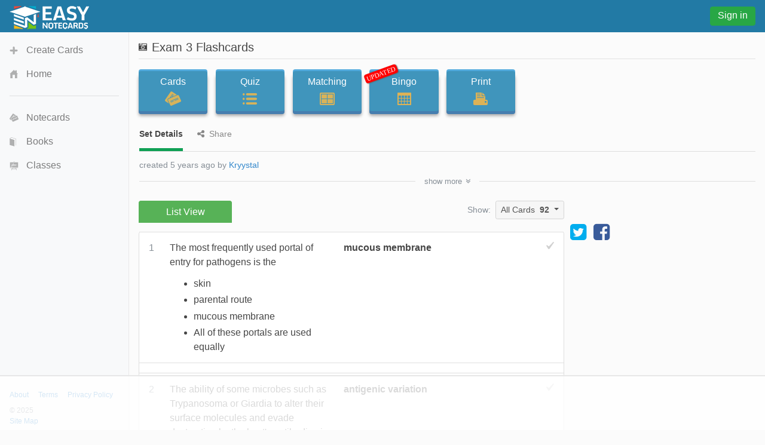

--- FILE ---
content_type: text/html;charset=UTF-8
request_url: https://www.easynotecards.com/notecard_set/121582
body_size: 14009
content:



<!DOCTYPE html>
<html lang="en">
  <head>
      <link rel="stylesheet" href="/css/font-awesome-4.7.0/css/font-awesome.min.css">
    <link rel="stylesheet" href="https://maxcdn.bootstrapcdn.com/bootstrap/4.0.0-beta/css/bootstrap.min.css" integrity="sha384-/Y6pD6FV/Vv2HJnA6t+vslU6fwYXjCFtcEpHbNJ0lyAFsXTsjBbfaDjzALeQsN6M" crossorigin="anonymous">
    <link rel="stylesheet" href="/css/bs/main_bs.css">
	<link rel="canonical" href="https://www.easynotecards.com/notecard_set/121582" />
    
        
        
		
		
        
    <link rel="stylesheet" href="/css/bs/mq_bs.css">
<script async src="https://www.googletagmanager.com/gtag/js?id=G-BP9JBEM0ZE"></script>
<script>
  window.dataLayer = window.dataLayer || [];
  function gtag(){dataLayer.push(arguments);}
  gtag('js', new Date());

  gtag('config', 'G-BP9JBEM0ZE');
  gtag('config', 'UA-25278970-2', { 'anonymize_ip': true });
</script>
   
    <meta charset="utf-8">
    <meta name="viewport" content="width=device-width, initial-scale=1, shrink-to-fit=no">
    <meta name="mobile-web-app-capable" content="yes">
    <meta name="apple-mobile-web-app-capable" content="yes">
    <meta name="apple-mobile-web-app-title" content="Easy Notecards">
    <meta name="apple-mobile-web-app-status-bar-style" content="black">
    <title>Exam 3 Flashcards - Easy Notecards</title>
    
      
        <meta name="description" content="Study Exam 3 flashcards. Play games, take quizzes, print and more with Easy Notecards." />
      
      
        
<link rel="apple-touch-icon" sizes="180x180" href="/apple-touch-icon.png">
<link rel="icon" type="image/png" sizes="32x32" href="/favicon-32x32.png">
<link rel="icon" type="image/png" sizes="16x16" href="/favicon-16x16.png">
<link rel="manifest" href="/site.webmanifest">
<link rel="mask-icon" href="/safari-pinned-tab.svg" color="#5bbad5">
<meta name="msapplication-TileColor" content="#da532c">
<meta name="theme-color" content="#ffffff">

<script>
(function(w, d) {
w.adthrive = w.adthrive || {};
w.adthrive.cmd = w.adthrive.cmd || [];
w.adthrive.plugin = 'adthrive-ads-manual';
w.adthrive.host = 'ads.adthrive.com';
var s = d.createElement('script');
s.async = true;
s.referrerpolicy='no-referrer-when-downgrade';
s.src = 'https://' + w.adthrive.host + '/sites/633ef3d4483d7010267882bc/ads.min.js?referrer=' + w.encodeURIComponent(w.location.href) + '&cb=' + (Math.floor(Math.random() * 100) + 1);
var n = d.getElementsByTagName('script')[0];
n.parentNode.insertBefore(s, n);
})(window, document);
</script>

  </head>
  <body data-pn="view-set" data-pid="1768783978082">
    <div id="absorber" class="d-lg-none"></div> 
    <span id="scrolltop" class="c-pointer opac-100-hover"></span>
    <nav id="main-top" class="navbar fixed-top d-flex">
            
            <div class="top-col">
                <a id="top-ham" class="d-inline-block mr-3 d-lg-none opac-80-hover f-left c-pointer"></a>
                <a class="d-inline-block f-left" href="https://www.easynotecards.com"><img src="https://www.easynotecards.com/images/easynotecards-logo-s.png" width="133" height="39" border="0"></a>

            </div>
            <div class="top-col d-lg-none">
                
                    
                    
                        
                            
                            
                                <a class="btn btn-success top-si-btn f-right" href="/sign_in">Sign in</a>
                            
                        
                     
                    
                
                
            </div>
            <div class="top-col d-none d-lg-block">
                
                    
                    
                        <a class="btn btn-success top-si-btn f-left" href="/sign_in">Sign in</a>
                    
                
            </div>
    </nav>
   
    <nav id="main-side" class="bg-light container">
        <div id="side-nav-content">
            <div class="mh-100">
                <ul class="nav flex-column">
                    <li class="nav-item">
                        <a id="side-create" class="nav-link" href="/create_set">Create Cards</a>
                    </li>
                    <li class="nav-item">
                        <a id="side-home" class='nav-link' href="https://www.easynotecards.com">Home</a>
                    </li>
                </ul>
                <hr class="mr-3 ml-3" />
                <ul class="nav flex-column">
                    <li class="nav-item">
                        <a id="side-cards" class='nav-link' href="/notecards">Notecards</a>
                    </li>
                    <li class="nav-item">
                        <a id="side-books" class='nav-link' href="/books">Books</a>
                    </li>
                    <li class="nav-item">
                        <a id="side-classes" class='nav-link' href="/classes">Classes</a>
                    </li>
                    
                </ul>
                     
            </div> 

        </div>
                    
                    
        <div id="side-footer" class="row align-items-end no-gutters">
            <div class="col msf ml-3"><a href="/about">About</a><a href="/terms_of_use" class="ml-3">Terms</a><a href="/privacy_policy" class="ml-3">Privacy Policy</a><div class="mt-2 text-muted">&copy; 2025</div> <a href="https://www.easynotecards.com/sitemap-html.html">Site Map</a></div>
        </div>                
    </nav>
    <div id="main-content">

<input id="process-vote" type="hidden" value="viewAccess=0" />
<input type="hidden" id="set-id" value="121582" />


<i class="fa fa-camera-retro mr-2 mt-1 sf float-left" title="15 images"></i>

  
  
    

<h1 id="set-title" class="bw">Exam 3 Flashcards</h1>
<hr class="mt-2 mb-3b" />
<div class="mb-4b">
    <div id="activity-contain" class="text-center text-md-left">
        <a id="ab1" class="btn btn-primary activity-btn" href="../card_view/121582">Cards<div id="cards-img" class="activity-img"></div></a>
        <a id="ab2" class="btn btn-primary activity-btn" href="../quiz/121582">Quiz<div id="quiz-img" class="activity-img"></div></a><br class="d-ks-none" />
        <a id="ab3" class="btn btn-primary activity-btn" href="../matching/121582">Matching<div id="match-img" class="activity-img"></div></a><br id="activity-br" class="d-none d-ks-block" />
        <a id="ab4" class="btn btn-primary activity-btn" href="../play_bingo/121582"><div id="updated" class="p-absolute rounded">UPDATED</div>Bingo<div id="bingo-img" class="activity-img"></div></a><br class="d-ks-none" />
        <a class="d-ks-none d-inline-block mt-3b" href="../print_cards/121582">Print</a>
        <a id="ab5" class="btn btn-primary activity-btn d-none d-ks-inline-block" href="../print_cards/121582">Print<div id="print-img" class="activity-img"></div></a>
    </div>

    <div class="vlgb-bottom sf ml-1px mb-2b">
        <span class="underline-tab active-utab">Set Details</span>
        <span class="underline-tab ml-3b"><i class="fa fa-share-alt mr-2"></i>Share</span>  
    </div>
    <div id="set-details" class="sf ml-1px vlgb-bottom pb-3 p-relative">
        
        
            
            
        
        <div id="set-creator" class="show-ellipsis text-muted">
            created 5 years ago by <a href="../member/Kryystal">Kryystal</a>
            <br class="d-ks-none" />
        </div>    
        
        
        
        <div id="show-more-div" class="hide ">
            
                  <div class="show-ellipsis text-muted mt-1">
                    updated 5 years ago by <a href="../member/Kryystal">Kryystal</a>
                  </div>
            
            
            
            
        </div>
        <div id="show-more" class="p-absolute text-center sf text-muted c-pointer line-height-100 rounded hide">show <span>more</span><span class="hide">less</span><i class="fa fa-angle-double-down ml-1b"></i></div>
    </div>
    
        <div id="set-share" class="sf ml-1px vlgb-bottom pb-2b hide">
            
                
                    <div id="share-top" class="mb-3">
                        <div id="page-to-share" class="float-sm-right mb-2 d-flex align-items-center text-muted mt-neg1">Page to share:
                            <select class="custom-select sort-select">
                                <option value="notecard_set" selected>Set (this page)</option>
                                <option value="card_view">Cards</option>
                                <option value="quiz">Quiz</option>
                                <option value="matching">Matching</option>
                                <option value="play_bingo">Bingo</option>
                                <option value="print_cards">Print</option>
                            </select>
                        </div>
                        <div id="social-share" class="mb-2b"><a title="share this set on facebook" href="https://www.facebook.com/dialog/share?app_id=244809848974541&redirect_uri=https://www.easynotecards.com/notecard_set/121582&href=https://www.easynotecards.com/notecard_set/121582" class="d-block-inline" target="_blank"><i class='fa fa-facebook-square fa-2x'></i></a><a title="tweet this set on twitter" href="https://twitter.com/intent/tweet?text=Exam+3+Flashcards&url=https://www.easynotecards.com/notecard_set/121582" class="twitter-share ml-2b mr-2b d-inline-block" target="_blank"><i class='fa fa-twitter-square fa-2x'></i></a></div>
                        <div id="set-link-contain" class="input-group ml-neg1px">
                            <input id="set-link" class="form-control form-control-sm" type="text" spellcheck="false" value="https://www.easynotecards.com/notecard_set/121582" />
                            <span class="input-group-btn">
                                <button id="copy-link" class="btn btn-primary" type="button"><span class="sf">COPY</span></button>
                            </span>
                        </div>
                            
                    </div>                
                
                
            
            
                
                    <span id="embed-set" class="c-pointer"><span>Embed this set</span><span class="hide">cancel</span></span><br />
                    <div id="embed-box" class="d-inline-block mt-2 mb-1 p-3 very-light-gray-border rounded w-100 hide p-relative">
                        <div id="copy-embed" class="bg-secondary text-white p-1 rounded p-absolute opac-100-hover opac-65 c-pointer"><span>COPY</span></div>
                        <textarea id="embed-ta" spellcheck="false" class="form-control" rows="3"></textarea>
                        <small class="text-muted">code changes based on your size selection</small>
                        <div class="mt-3">
                            Size:
                            <select id="embed-size" class="custom-select ml-2">
                                <option value="450x345">Small (450 x 345)</option>
                                <option value="600x460" selected>Medium (600 x 460)</option>
                                <option value="750x575">Large (750 x 575)</option>
                                <option value="custom">Custom size</option>                        
                            </select>
                            <div id="custom-embed" class="mt-3 hide">
                                <input class="form-control custom-size" type="number" placeholder="width" /><span class="ml-3 mr-3">X</span><input class="form-control custom-size" type="number" placeholder="height" />
                                <br class="d-sm-none" /><label class="custom-control custom-checkbox mt-2 mt-sm-0 ml-sm-3"><input type="checkbox" id="aspect-ratio" class="custom-control custom-control-input" checked /><span class="custom-control-indicator"></span><span class="custom-control-description">Maintain aspect ratio</span></label>
                            </div>
                        </div>
                    </div>
                
                
                    
        </div>    
      
</div>


<div class="d-flex align-items-md-center flex-column flex-md-row ad-160-margin">
    
        
            <ul id="set-tabs" class="nav nav-tabs en-tabs green-tabs nav-justified responsive-div three-tabbed line-height-125 border-bottom-0">
                <li class="nav-item text-center"><span class="nav-link first-en-tab active border-bottom-0" href="#">List View</span></li>
            </ul>
        
        
    
    <span class="d-none d-md-inline-block ml-auto mr-2 text-muted sf mb-1">Show:</span>
    <div id="ct-group" class="btn-group align-self-md-start">
      <button id="set-card-type" type="button" class="btn btn-light-gray dropdown-toggle btn-sm w-100" data-toggle="dropdown" aria-haspopup="true" aria-expanded="false">
          <span>All Cards</span><strong class="ml-2">92</strong>
      </button>
      <div id="ct-menu" class="dropdown-menu dropdown-menu-right">
        <button class="dropdown-item fwvb" type="button"><span class="">All</span><span class="count ml-3">92</span></button>
        <button id="unmarked-dditem" class="dropdown-item" type="button"><span class="text-success">Un-marked</span><span class="count ml-3"></span></button>
        <button id="marked-dditem" class="dropdown-item" type="button"><span class="text-danger">Marked</span><span class="count ml-3"></span></button>
        <div class="dropdown-divider"></div>
        <button class="dropdown-item sf text-gray" type="button">mark all</button>
        <button class="dropdown-item sf text-gray" type="button">un-mark all</button>
      </div>
    </div>    
</div>

<div id="side310-ctn" class="d-none d-xl-block">
        <div id="side310">            
                <a target="_blank" href="https://x.com/EasyNotecards" target="_blank"><i class="fa fa-twitter-square fa-2x"></i></a>
                <a target="_blank" href="https://www.facebook.com/EasyNotecards/" class="ml-2" target="_blank"><i class="fa fa-facebook-square fa-2x"></i></a>
        </div>     
</div>

<div id='lv-tab' class='entry-content tab-content responsive-div-with-border very-light-gray-border bg-white border-top-0 rounded mt-1px ad-160-margin'><p class='questionblock'><div class='vs-card'><div class='term'><div class='set-num '>1</div><div class='term-text tmce-no-space nopad-lists'><p>The most frequently used portal of entry for pathogens is the</p>
 <ul> <li>skin</li> <li>parental route</li> <li>mucous membrane</li>
    <li>All of these portals are used equally</li> </ul></div></div><div class='def tmce-no-space nopad-lists'><span class='unmarked-card'></span><p>
  <strong>mucous membrane</strong></p></div></div></p><p class='questionblock'><div class='vs-card'><div class='term'><div class='set-num '>2</div><div class='term-text tmce-no-space nopad-lists'><p>The ability of some microbes such as Trypanosoma or Giardia to alter
  their surface molecules and evade destruction by the host's antibodies
  is called</p>
 <ul> <li>cytopathic effect</li> <li>antigenic variation</li>
  <li>virulence</li> <li>cytocidal effect</li> <li>lysogenic
  conversion</li> </ul></div></div><div class='def tmce-no-space nopad-lists'><span class='unmarked-card'></span><p>
  <strong>antigenic variation</strong></p></div></div></p><p class='questionblock'><div class='vs-card'><div class='term'><div class='set-num '>3</div><div class='term-text tmce-no-space nopad-lists'><p>Siderophores are bacterial proteins that complete with the host's</p>
 <ul> <li>receptors</li> <li>red blood cells</li> <li>white blood
  cells</li> <li>iron-transport proteins</li> <li>antibodies</li> </ul></div></div><div class='def tmce-no-space nopad-lists'><span class='unmarked-card'></span><p>
  <strong>iron-transport proteins</strong></p></div></div></p><p class='questionblock'><div class='vs-card'><div class='term'><div class='set-num '>4</div><div class='term-text tmce-no-space nopad-lists'><p>Bacterium - ID50</p>
 <p>E.coli O157:H7 - 20</p>
 <p>Legionella pneumophilia - 1</p>
 <p>Shigella - 10</p>
 <p>Treponema pallidum - 57</p>
 <p>Which organism in Table 15.2 most easily causes an infection?</p>
 <ul> <li>Shigella</li> <li>E.coli O157:H7</li> <li>Treponema
  pallidum</li> <li>Legionella pneumophilia</li> <li>The answer cannot
    be determined based on the information provided</li> </ul></div></div><div class='def tmce-no-space nopad-lists'><span class='unmarked-card'></span><p>
  <strong>Legionella pneumophila</strong></p></div></div></p><p class='questionblock'><div class='vs-card'><div class='term'><div class='set-num '>5</div><div class='term-text tmce-no-space nopad-lists'><p>All of the following are used by bacteria to attach to host cells EXCEPT</p>
 <ul> <li>A-B toxins</li> <li>fimbriae</li> <li>M protein</li>
  <li>ligands</li> <li>capsules</li> </ul></div></div><div class='def tmce-no-space nopad-lists'><span class='unmarked-card'></span><p>
  <strong>A-B toxins</strong></p></div></div></p><p class='questionblock'><div class='vs-card'><div class='term'><div class='set-num '>6</div><div class='term-text tmce-no-space nopad-lists'><p>Bacteria such as E.coli and Salmonella produce invasins that bind
  host cells, thus causing the cells to</p>
 <ul> <li>release TNF</li> <li>destroy the bacteria</li> <li>engulf the
  bacteria</li> <li>produce iron-binding proteins</li> <li>release
  cytokines</li> </ul></div></div><div class='def tmce-no-space nopad-lists'><span class='unmarked-card'></span><p>
  <strong>engulf the bacteria</strong></p></div></div></p><p class='questionblock'><div class='vs-card'><div class='term'><div class='set-num '>7</div><div class='term-text tmce-no-space nopad-lists'><p>The best descriptions of direct damage by a pathogen is</p>
 <ul> <li>poisonous substances secreted by viruses kill cells</li>
    <li>host cells destroyed when pathogens metabolize and multiply</li>
    <li>protein synthesis is interrupted by toxins</li> <li>capsule
    components of pathogen kill cells</li> <li>superantigens cause
    cytokine release which then cause symptoms of disease</li> </ul></div></div><div class='def tmce-no-space nopad-lists'><span class='unmarked-card'></span><p>
  <strong>host cells destroyed when pathogens metabolize and multiply</strong></p></div></div></p><p class='questionblock'><div class='vs-card'><div class='term'><div class='set-num '>8</div><div class='term-text tmce-no-space nopad-lists'><p>Many pathogens use the same portal for entry and exit from the body</p>
 <ul> <li>True</li> <li>False</li> </ul></div></div><div class='def tmce-no-space nopad-lists'><span class='unmarked-card'></span><p>
  <strong>True</strong></p></div></div></p><p class='questionblock'><div class='vs-card'><div class='term'><div class='set-num '>9</div><div class='term-text tmce-no-space nopad-lists'><p>For each of the following statements, select whether the statement
  BEST applies to <strong>exotoxins</strong> or <strong>endotoxins</strong>.</p>
 <ol> <li>Lipid portions of the outer membrane in gram-negative bacteria
  -</li> <li>Superantigens are a type of -</li> <li>Low LD50 -</li>
    <li>Can trigger low blood pressure and fever -</li> </ol></div></div><div class='def tmce-no-space nopad-lists'><span class='unmarked-card'></span><ol class='no-p-ol'> <li>
    <strong>Endotoxin</strong></li> <li>
    <strong>Exotoxin</strong></li> <li>
    <strong>Exotoxin</strong></li> <li>
    <strong>Endotoxin</strong></li> </ol></div></div></p><p class='questionblock'><div class='vs-card'><div class='term'><div class='set-num '>10</div><div class='term-text tmce-no-space nopad-lists'><p>All of the following are examples of entry via the parenteral route EXCEPT</p>
 <ul> <li>surgery</li> <li>bite</li> <li>injection</li> <li>skin
  cute</li> <li>ingestion</li> </ul></div></div><div class='def tmce-no-space nopad-lists'><span class='unmarked-card'></span><p>
  <strong>ingestion</strong></p></div></div></p><p class='questionblock'><div class='vs-card'><div class='term'><div class='set-num '>11</div><div class='term-text tmce-no-space nopad-lists'><p>Superantigens produce intense immune responses by stimulating
  lymphocytes to produce</p>
 <ul> <li>exotoxins</li> <li>cytokines</li> <li>interferons</li>
  <li>leukocidins</li> <li>endotoxins</li> </ul></div></div><div class='def tmce-no-space nopad-lists'><span class='unmarked-card'></span><p>
  <strong>cytokines</strong></p></div></div></p><p class='questionblock'><div class='vs-card'><div class='term'><div class='set-num '>12</div><div class='term-text tmce-no-space nopad-lists'><p>Lysogenic bacteriophages contribute to bacterial virulence because bacteriophages</p>
 <ul> <li>kill the bacteria, causing the release of endotoxins</li>
    <li>produce toxins</li> <li>carry plasmids</li> <li>give new gene
    sequences to the host bacteria</li> <li>kill human cells</li> </ul></div></div><div class='def tmce-no-space nopad-lists'><span class='unmarked-card'></span><p>
  <strong>give new gene sequences to the host bacteria</strong></p></div></div></p><p class='questionblock'><div class='vs-card'><div class='term'><div class='set-num '>13</div><div class='term-text tmce-no-space nopad-lists'><p>Polio is transmitted by ingestion of water contaminated with feces
  containing the polio virus. What portal of entry does the polio virus use?</p>
 <ul> <li>skin, parenteral and mucous membranes</li> <li>parenteral
  only</li> <li>skin and parenteral</li> <li>mucous membranes only</li>
    <li>skin only</li> </ul></div></div><div class='def tmce-no-space nopad-lists'><span class='unmarked-card'></span><p>
  <strong>mucous membranes only</strong></p></div></div></p><p class='questionblock'><div class='vs-card'><div class='term'><div class='set-num '>14</div><div class='term-text tmce-no-space nopad-lists'><p>Most pathogens that gain access through the skin</p>
 <ul> <li>enter through hair follicles and sweat ducts</li> <li>must
    adhere first while their invasive factors allow them to
  penetrate</li> <li>must be injected</li> <li>just infect the skin
  itself</li> <li>can penetrate intact skin</li> </ul></div></div><div class='def tmce-no-space nopad-lists'><span class='unmarked-card'></span><p>
  <strong>enter through hair follicles and sweat ducts</strong></p></div></div></p><p class='questionblock'><div class='vs-card'><div class='term'><div class='set-num '>15</div><div class='term-text tmce-no-space nopad-lists'><p>Antibiotics can lead to septic shock if used to treat</p>
 <ul> <li>viral infections</li> <li>Gram-positive bacterial
  infections</li> <li>protozoan infections</li> <li>gram-negative
    bacterial infections</li> <li>helminth infestations</li> </ul></div></div><div class='def tmce-no-space nopad-lists'><span class='unmarked-card'></span><p>
  <strong>gram-negative bacterial infections</strong></p></div></div></p><p class='questionblock'><div class='vs-card'><div class='term'><div class='set-num '>16</div><div class='term-text tmce-no-space nopad-lists'><p>Which of the following is NOT a cytopathic effect of viruses?</p>
 <ul> <li>toxin production</li> <li>inclusion bodies forming in the
    cytoplasm or nucleus</li> <li>cell death</li> <li>host cells fusing
    to form multinucleated syncytia</li> <li>increased cell growth</li> </ul></div></div><div class='def tmce-no-space nopad-lists'><span class='unmarked-card'></span><p>
  <strong>toxin production</strong></p></div></div></p><p class='questionblock'><div class='vs-card'><div class='term'><div class='set-num '>17</div><div class='term-text tmce-no-space nopad-lists'><img class='ei' src='../uploads/810/27/1433466f_179152e9011__8000_00000148.png' alt='card image' /><p>The table shows the ID50 for Staphylococcus aureus in wounds with and
  without the administration of ampicillin before surgery. Based on the
  data, the administration of ampicillin before surgery</p>
 <ul> <li>decrease the risk of staphylococcal infection</li> <li>has no
    effect on risk of infection</li> <li>increases the risk of
    staphylococcal infection</li> <li>replaces tetracycline</li> <li>The
    answer cannot be determined based on the information provided</li> </ul></div></div><div class='def tmce-no-space nopad-lists'><span class='unmarked-card'></span><p>
  <strong>decreases the risk of staohylococcal infection</strong></p></div></div></p><p class='questionblock'><div class='vs-card'><div class='term'><div class='set-num '>18</div><div class='term-text tmce-no-space nopad-lists'><p>Patients developed inflammation a few hours following eye surgery.
  Instruments and solutions were sterile, and the Limulus assay was
  positive. The patients' inflammation was due to</p>
 <ul> <li>bacterial infection</li> <li>exotoxin</li> <li>endotoxin</li>
    <li>viral infection</li> <li>The answer cannot be determined based
    on the information provided</li> </ul></div></div><div class='def tmce-no-space nopad-lists'><span class='unmarked-card'></span><p>
  <strong>endotoxin</strong></p></div></div></p><p class='questionblock'><div class='vs-card'><div class='term'><div class='set-num '>19</div><div class='term-text tmce-no-space nopad-lists'><p>Match each of the following virulence factor with its effect</p>
 <ul> <li>Capsules -</li> <li>M protein -</li> <li>Coagulase -</li>
    <li>Ligands -</li> </ul></div></div><div class='def tmce-no-space nopad-lists'><span class='unmarked-card'></span><ul class='no-p-ul'> <li>
    <strong>Evade phagocytosis</strong></li> <li>
    <strong>Evade phagocytosis</strong></li> <li>
    <strong>Forms fibrinogen clots</strong></li> <li>
    <strong>Adhere to host cells</strong></li> </ul></div></div></p><p class='questionblock'><div class='vs-card'><div class='term'><div class='set-num '>20</div><div class='term-text tmce-no-space nopad-lists'><p>A commensal bacterium</p>
 <ul> <li>does not receive any benefit from its host</li> <li>isn't
    capable of causing disease in its host</li> <li>is beneficial to its
  host</li> <li>may become an opportunistic pathogen</li> <li>always
    cause disease in its host</li> </ul></div></div><div class='def tmce-no-space nopad-lists'><span class='unmarked-card'></span><p>
  <strong>may become an opportunistic pathogen</strong></p></div></div></p><p class='questionblock'><div class='vs-card'><div class='term'><div class='set-num '>21</div><div class='term-text tmce-no-space nopad-lists'><p>The rise in herd immunity amongst a population can be directly
  attributed to</p>
 <ul> <li>None of the answers is correct</li> <li>vaccinations</li>
    <li>antibiotic-resistant microorganisms</li> <li>improved
  handwashing</li> <li>increased use of antibiotics</li> </ul></div></div><div class='def tmce-no-space nopad-lists'><span class='unmarked-card'></span><p>
  <strong>vaccinations</strong></p></div></div></p><p class='questionblock'><div class='vs-card'><div class='term'><div class='set-num '>22</div><div class='term-text tmce-no-space nopad-lists'><p>Which one of the following does NOT contribute to the incidence of
  healthcare-associated infections?</p>
 <ul> <li>antibiotic resistance</li> <li>lapse in aseptic
  techniques</li> <li>gram-negative cell walls</li> <li>lack of
    disinfecting surfaces</li> <li>lack of handwriting</li> </ul></div></div><div class='def tmce-no-space nopad-lists'><span class='unmarked-card'></span><p>
  <strong>gram-negative cell walls</strong></p></div></div></p><p class='questionblock'><div class='vs-card'><div class='term'><div class='set-num '>23</div><div class='term-text tmce-no-space nopad-lists'><p>Which of the following is NOT a communicable disease?</p>
 <ul> <li>AIDS</li> <li>typhoid fever</li> <li>tuberculosis</li>
  <li>tetanus</li> <li>malaria</li> </ul></div></div><div class='def tmce-no-space nopad-lists'><span class='unmarked-card'></span><p>
  <strong>tetanus</strong></p></div></div></p><p class='questionblock'><div class='vs-card'><div class='term'><div class='set-num '>24</div><div class='term-text tmce-no-space nopad-lists'><p>Which of the following is a fomite?</p>
 <ul> <li>droplets from a sneeze</li> <li>pus</li> <li>insects</li>
  <li>water</li> <li>a hypodermic needle</li> </ul></div></div><div class='def tmce-no-space nopad-lists'><span class='unmarked-card'></span><p>
  <strong>a hypodermic needle</strong></p></div></div></p><p class='questionblock'><div class='vs-card'><div class='term'><div class='set-num '>25</div><div class='term-text tmce-no-space nopad-lists'><p>Which of the following statements about biological transmission is FALSE?</p>
 <ul> <li>The pathogen may be injected by the bite of the vector</li>
    <li>The pathogen reproduces in the vector</li> <li>The pathogen may
    require the vector as a host</li> <li>The pathogen may enter the
    host in the vector's feces</li> <li>Houseflies are an important
    vector for biological transmission</li> </ul></div></div><div class='def tmce-no-space nopad-lists'><span class='unmarked-card'></span><p>
  <strong>Houseflies are an important vector for biological transmission</strong></p></div></div></p><p class='questionblock'><div class='vs-card'><div class='term'><div class='set-num '>26</div><div class='term-text tmce-no-space nopad-lists'><p>Symptoms of disease differ from signs of disease in that symptoms</p>
 <ul> <li>are changes felt by the patient</li> <li>are specific for a
    particular disease</li> <li>are changes observed by the
  physician</li> <li>always occur as part of a syndrome</li> </ul></div></div><div class='def tmce-no-space nopad-lists'><span class='unmarked-card'></span><p>
  <strong>are changes felt by the patient</strong></p></div></div></p><p class='questionblock'><div class='vs-card'><div class='term'><div class='set-num '>27</div><div class='term-text tmce-no-space nopad-lists'><img class='ei' src='../uploads/811/28/1433466f_179152e9011__8000_00000156.png' alt='card image' /><p>Shows the incidence of influenza during a typical year in the
  northern hemisphere. Which letter on the graph indicates the endemic level?</p>
 <ul> <li>a</li> <li>b</li> <li>c</li> <li>d</li> </ul></div></div><div class='def tmce-no-space nopad-lists'><span class='unmarked-card'></span><p>
  <strong>d</strong></p></div></div></p><p class='questionblock'><div class='vs-card'><div class='term'><div class='set-num '>28</div><div class='term-text tmce-no-space nopad-lists'><img class='ei' src='../uploads/811/28/1433466f_179152e9011__8000_00000156.png' alt='card image' /><p>Which level indicates the gradual end of the epidemic outbreak?</p>
 <ul> <li>c</li> <li>d</li> <li>b</li> <li>a</li> </ul></div></div><div class='def tmce-no-space nopad-lists'><span class='unmarked-card'></span><p>
  <strong>c</strong></p></div></div></p><p class='questionblock'><div class='vs-card'><div class='term'><div class='set-num '>29</div><div class='term-text tmce-no-space nopad-lists'><p>A healthcare-associated infection (traditionally known as a
  nosocomial infection) is</p>
 <ul> <li>always caused by pathogenic bacteria</li> <li>always caused by
    medical personnel</li> <li>only a result of surgery</li> <li>always
    present, but is inapparent at the time of hospitalization</li>
    <li>acquired during the course of hospitalization</li> </ul></div></div><div class='def tmce-no-space nopad-lists'><span class='unmarked-card'></span><p>
  <strong>acquired during the course of hospitalization</strong></p></div></div></p><p class='questionblock'><div class='vs-card'><div class='term'><div class='set-num '>30</div><div class='term-text tmce-no-space nopad-lists'><img class='ei' src='../uploads/812/29/1433466f_179152e9011__8000_00000158.png' alt='card image' /><p>When is the prevalence the highest?</p>
 <ul> <li>February</li> <li>January</li> <li>July</li> <li>March</li> </ul></div></div><div class='def tmce-no-space nopad-lists'><span class='unmarked-card'></span><p>
  <strong>February</strong></p></div></div></p><p class='questionblock'><div class='vs-card'><div class='term'><div class='set-num '>31</div><div class='term-text tmce-no-space nopad-lists'><p>A disease in which the causative agent remains inactive for a time
  before producing symptoms is referred to as</p>
 <ul> <li>subacute</li> <li>latent</li> <li>subclinical</li>
  <li>acute</li> <li>zoonotic</li> </ul></div></div><div class='def tmce-no-space nopad-lists'><span class='unmarked-card'></span><p>
  <strong>latent</strong></p></div></div></p><p class='questionblock'><div class='vs-card'><div class='term'><div class='set-num '>32</div><div class='term-text tmce-no-space nopad-lists'><p>In which of the following diseases can gender be considered a viable
  predisposing factor?</p>
 <ul> <li>salmonellosis</li> <li>anthrax</li> <li>urinary tract
  infections</li> <li>pneumonia</li> <li>tetanus</li> </ul></div></div><div class='def tmce-no-space nopad-lists'><span class='unmarked-card'></span><p>
  <strong>urinary tract infections</strong></p></div></div></p><p class='questionblock'><div class='vs-card'><div class='term'><div class='set-num '>33</div><div class='term-text tmce-no-space nopad-lists'><p>The major significance of Robert Koch's work is that</p>
 <ul> <li>microorganisms cause disease</li> <li>diseases can be
    transmitted from one animal to another</li> <li>microorganisms can
    be cultured</li> <li>microorganisms are present in a diseased
  animal</li> <li>microorganisms are the result of disease</li> </ul></div></div><div class='def tmce-no-space nopad-lists'><span class='unmarked-card'></span><p>
  <strong>microorganisms cause disease</strong></p></div></div></p><p class='questionblock'><div class='vs-card'><div class='term'><div class='set-num '>34</div><div class='term-text tmce-no-space nopad-lists'><p>The yeast Candida albicans does NOT normally cause disease because of</p>
 <ul> <li>parasitic bacteria</li> <li>commensal bacteria</li> <li>other
  fungi</li> <li>symbiotic bacteria</li> <li>mutualistic bacteria</li> </ul></div></div><div class='def tmce-no-space nopad-lists'><span class='unmarked-card'></span><p>
  <strong>mutualistic bacteria</strong></p></div></div></p><p class='questionblock'><div class='vs-card'><div class='term'><div class='set-num '>35</div><div class='term-text tmce-no-space nopad-lists'><p>If a prodromal period exists for a certain disease , it should occur
  prior to</p>
 <ul> <li>decline</li> <li>incubation</li> <li>convalescence</li>
  <li>illness</li> </ul></div></div><div class='def tmce-no-space nopad-lists'><span class='unmarked-card'></span><p>
  <strong>illness</strong></p></div></div></p><p class='questionblock'><div class='vs-card'><div class='term'><div class='set-num '>36</div><div class='term-text tmce-no-space nopad-lists'><img class='ei' src='../uploads/813/30/1433466f_179152e9011__8000_00000160.png' alt='card image' /><p>The graph shows the incidence of polio in the United States. The
  period 1945 and 1955 indicates a(n)</p>
 <ul> <li>epidemic level</li> <li>communicable disease</li> <li>sporadic
  infection</li> <li>pandemic</li> <li>endemic level</li> </ul></div></div><div class='def tmce-no-space nopad-lists'><span class='unmarked-card'></span><p>
  <strong>epidemic level</strong></p></div></div></p><p class='questionblock'><div class='vs-card'><div class='term'><div class='set-num '>37</div><div class='term-text tmce-no-space nopad-lists'><img class='ei' src='../uploads/813/30/1433466f_179152e9011__8000_00000160.png' alt='card image' /><p>Interpreting this graph, can we conclude that polio has been
  eradicated globally? Why or why not?</p>
 <ul> <li>No, because the graph only depicts incidence of polio in the
    United States</li> <li>No, because polio is part of the normal
    microbiota, and could become resurgent if vaccination efforts
  lapse</li> <li>Yes, because a zero incidence rate for over 40 years
    clearly indicates there are no longer any susceptibles left in the
    global population</li> <li>Yes, as the number of reported cases goes
    to zero around 1965</li> </ul></div></div><div class='def tmce-no-space nopad-lists'><span class='unmarked-card'></span><p>
  <strong>No, because the graph only depicts incidence of polio in the
    United States</strong></p></div></div></p><p class='questionblock'><div class='vs-card'><div class='term'><div class='set-num '>38</div><div class='term-text tmce-no-space nopad-lists'><p>Which of the following diseases is NOT spread by droplet infection?</p>
 <ul> <li>HIV</li> <li>measels</li> <li>diphtheria</li>
  <li>tuberculosis</li> <li>the common cold</li> </ul></div></div><div class='def tmce-no-space nopad-lists'><span class='unmarked-card'></span><p>
  <strong>HIV</strong></p></div></div></p><p class='questionblock'><div class='vs-card'><div class='term'><div class='set-num '>39</div><div class='term-text tmce-no-space nopad-lists'><p>Biological transmission differs from mechanical transmission in that
  biological transmission</p>
 <ul> <li>involves reproduction of a pathogen in an arthropod vector
    prior to transmission</li> <li>works only with noncommunicable
  disease</li> <li>requires direct contact</li> <li>involves
  fomites</li> <li>occurs when a pathogen is carried on the feet of an
  insect</li> </ul></div></div><div class='def tmce-no-space nopad-lists'><span class='unmarked-card'></span><p>
  <strong>involves reproduction of a pathogen in an arthropod vector
    prior to transmission</strong></p></div></div></p><p class='questionblock'><div class='vs-card'><div class='term'><div class='set-num '>40</div><div class='term-text tmce-no-space nopad-lists'><p>Focal infections initially start out as</p>
 <ul> <li>septicemia</li> <li>sepsis</li> <li>local infections</li>
  <li>bacteremia</li> <li>systemic infections</li> </ul></div></div><div class='def tmce-no-space nopad-lists'><span class='unmarked-card'></span><p>
  <strong>local infections</strong></p></div></div></p><p class='questionblock'><div class='vs-card'><div class='term'><div class='set-num '>41</div><div class='term-text tmce-no-space nopad-lists'><p>Which of the following statements about the human microbiome is false?</p>
 <ul> <li>The relationship between a person and their normal microbiota
    can be categorized as parasitism</li> <li>A person's microbiome
    begins to be established at birth</li> <li>The normal microbiota can
    produce substances that keep out pathogenic microbes</li> <li>The
    composition of the microbiome can change over the course of a
    person's lifetime</li> <li>Babies born vaginally may have a
    different microbiome than babies born via C-section</li> </ul></div></div><div class='def tmce-no-space nopad-lists'><span class='unmarked-card'></span><p>
  <strong>The relationship between a person and their normal microbiota
    can be categorized as parasitism</strong></p></div></div></p><p class='questionblock'><div class='vs-card'><div class='term'><div class='set-num '>42</div><div class='term-text tmce-no-space nopad-lists'><p>The etiologic agent of COVID-19 is bacterium</p>
 <ul> <li>True</li> <li>False</li> </ul></div></div><div class='def tmce-no-space nopad-lists'><span class='unmarked-card'></span><p>
  <strong>False</strong></p></div></div></p><p class='questionblock'><div class='vs-card'><div class='term'><div class='set-num '>43</div><div class='term-text tmce-no-space nopad-lists'><p>Match the following terms with the correct definition</p>
 <ol> <li>Communicable disease -</li> <li>Contagious disease -</li>
    <li>Endemic disease -</li> <li>Pandemic disease -</li> <li>Acute
    disease -</li> </ol></div></div><div class='def tmce-no-space nopad-lists'><span class='unmarked-card'></span><ol class='no-p-ol'> <li>
    <strong>A disease that can be spread from</strong></li> <li>
    <strong>A communicable disease that is</strong></li> <li>
    <strong>A disease that is always present</strong></li> <li>
    <strong>A disease that is present as an e</strong></li> <li>
    <strong>A disease where symptoms develope</strong></li> </ol></div></div></p><p class='questionblock'><div class='vs-card'><div class='term'><div class='set-num '>44</div><div class='term-text tmce-no-space nopad-lists'><p>Match the following terms with the BEST example</p>
 <ol> <li>endemic disease -</li> <li>syndrome -</li> <li>pandemic
    disease -</li> <li>acute disease -</li> <li>secondary infection
  -</li> </ol></div></div><div class='def tmce-no-space nopad-lists'><span class='unmarked-card'></span><ol class='no-p-ol'> <li>malaria in some regions of Africa</li> <li>irritable bowel
  syndrome</li> <li>COVID-19</li> <li>the common cold</li>
  <li>pneumonia</li> </ol></div></div></p><p class='questionblock'><div class='vs-card'><div class='term'><div class='set-num '>45</div><div class='term-text tmce-no-space nopad-lists'><p>Which of the following might violate (go against) Koch's postulates?</p>
 <ul> <li>Some cattle that died of anthrax had the pathogen Bacillus
    anthracis while others did not</li> <li>When the healthy cow that
    contracted anthrax and died of anthrax was examined, Bacillus
    anthracis was found in its bloodstream</li> <li>When the
    lab-cultured Bacillus anthracis was inculated into a healthy cow,
    the cow contracted anthrax</li> <li>Bacillus anthracis was grown in
    pure culture in the lab</li> </ul></div></div><div class='def tmce-no-space nopad-lists'><span class='unmarked-card'></span><p>
  <strong>Some cattle that died of anthrax had the pathogen Bacillus
    anthracis while others did not.</strong></p></div></div></p><p class='questionblock'><div class='vs-card'><div class='term'><div class='set-num '>46</div><div class='term-text tmce-no-space nopad-lists'><p>Innate immunity</p>
 <ul> <li>is slower than adaptive immunity in responding to
  pathogens</li> <li>is nonspecific and present at birth</li>
    <li>involves a memory component</li> <li>inloves T cells and B
  cells</li> <li>provides increased susceptibility to disease</li> </ul></div></div><div class='def tmce-no-space nopad-lists'><span class='unmarked-card'></span><p>
  <strong>is nonspecific and present at birth</strong></p></div></div></p><p class='questionblock'><div class='vs-card'><div class='term'><div class='set-num '>47</div><div class='term-text tmce-no-space nopad-lists'><p>Innate immunity includes all of the following except</p>
 <ul> <li>production of antibody</li> <li>phagocytosis</li>
    <li>production of interferon</li> <li>inflammation</li>
    <li>activation of complement</li> </ul></div></div><div class='def tmce-no-space nopad-lists'><span class='unmarked-card'></span><p>
  <strong>production of antibody</strong></p></div></div></p><p class='questionblock'><div class='vs-card'><div class='term'><div class='set-num '>48</div><div class='term-text tmce-no-space nopad-lists'><p>All of the following protect the skin and mucous membranes from
  infection except</p>
 <ul> <li>the &quot;cillary escalator&quot;</li> <li>tears</li>
    <li>multiple layers of cells</li> <li>hydrochloric acid</li>
  <li>saliva</li> </ul></div></div><div class='def tmce-no-space nopad-lists'><span class='unmarked-card'></span><p>
  <strong>hydrochloric acid</strong></p></div></div></p><p class='questionblock'><div class='vs-card'><div class='term'><div class='set-num '>49</div><div class='term-text tmce-no-space nopad-lists'><p>All of the following increase blood vessels permeability except</p>
 <ul> <li>kinins</li> <li>lysozymes</li> <li>leukotrienes</li>
  <li>histamine</li> <li>prostaglandins</li> </ul></div></div><div class='def tmce-no-space nopad-lists'><span class='unmarked-card'></span><p>
  <strong>lysozymes</strong></p></div></div></p><p class='questionblock'><div class='vs-card'><div class='term'><div class='set-num '>50</div><div class='term-text tmce-no-space nopad-lists'><p>A child falls and suffers a deep cut on her leg. The cut went through
  her skinn and she is bleeding. Which of the following defense
  mechanisms will participate in eliminating contaminating microbes?</p>
 <ul> <li>normal skin flora</li> <li>mucociliary escalator</li>
    <li>phagocytosis in the inflammatory response</li> <li>acidic skin
  secretions</li> <li>lysozyme</li> </ul></div></div><div class='def tmce-no-space nopad-lists'><span class='unmarked-card'></span><p>
  <strong>phagocytosis in the inflammatory response</strong></p></div></div></p><p class='questionblock'><div class='vs-card'><div class='term'><div class='set-num '>51</div><div class='term-text tmce-no-space nopad-lists'><p>Which of the following is mismatched?</p>
 <ul> <li>pus- tissue debris and dead phagocytes in a white or yellow
  fluid</li> <li>diapedesis - movement of leukocytes between capillary
    walls cells out of blood and into tissue</li> <li>abscess - a cavity
    created by tissue damage and filled with pus</li> <li>chemotaxis -
    chemical degradation inside a phagolysosome</li> <li>scab - dried
    blood clot over injured tissue</li> </ul></div></div><div class='def tmce-no-space nopad-lists'><span class='unmarked-card'></span><p>
  <strong>chemotaxis - chemical degradation inside a phagolysosome</strong></p></div></div></p><p class='questionblock'><div class='vs-card'><div class='term'><div class='set-num '>52</div><div class='term-text tmce-no-space nopad-lists'><p>A chill is a sign that</p>
 <ul> <li>the metabolic rate is decreasing</li> <li>blood vessels are
  dilating</li> <li>body temperature is not changing</li> <li>body
    temperature is rising</li> <li>body temperature is falling</li> </ul></div></div><div class='def tmce-no-space nopad-lists'><span class='unmarked-card'></span><p>
  <strong>body temperature is rising</strong></p></div></div></p><p class='questionblock'><div class='vs-card'><div class='term'><div class='set-num '>53</div><div class='term-text tmce-no-space nopad-lists'><p>Normal microbiota provide protection from infection in each of the
  following ways except</p>
 <ul> <li>they make the chemical environment unsuitable for nonresident
  bateria</li> <li>they produce lysozyme</li> <li>they compete with
    pathogens for nutrients</li> <li>they produce antibacterial
  chemicals</li> <li>they change the pH of the environment</li> </ul></div></div><div class='def tmce-no-space nopad-lists'><span class='unmarked-card'></span><p>
  <strong>they produce lysozyme</strong></p></div></div></p><p class='questionblock'><div class='vs-card'><div class='term'><div class='set-num '>54</div><div class='term-text tmce-no-space nopad-lists'><p>Each of the following is an effect of complement activation except</p>
 <ul> <li>increased phagocytic activity</li> <li>increased blood vessel
  permeability</li> <li>bacterial cell lysis</li> <li>interference with
    viral replication</li> <li>opsonization</li> </ul></div></div><div class='def tmce-no-space nopad-lists'><span class='unmarked-card'></span><p>
  <strong>interference with viral replication</strong></p></div></div></p><p class='questionblock'><div class='vs-card'><div class='term'><div class='set-num '>55</div><div class='term-text tmce-no-space nopad-lists'><p>Which of the following is involved in resistance to parasitic helminths?</p>
 <ul> <li>basophils</li> <li>eosinophils</li> <li>monocytes</li>
  <li>lymphocytes</li> <li>neutrophils</li> </ul></div></div><div class='def tmce-no-space nopad-lists'><span class='unmarked-card'></span><p>
  <strong>eosinophils</strong></p></div></div></p><p class='questionblock'><div class='vs-card'><div class='term'><div class='set-num '>56</div><div class='term-text tmce-no-space nopad-lists'><p>Which non-specific defense mechanism is mismatched with its
  associated body structure or body fluid?</p>
 <ul> <li>lacrimal apparatus - eye</li> <li>mucocillary escalator -
  intestines</li> <li>keratin and tightly packed cells - skin</li>
    <li>very acidic pH - stomach</li> <li>lysozyme - tears and
  saliva</li> </ul></div></div><div class='def tmce-no-space nopad-lists'><span class='unmarked-card'></span><p>
  <strong>mucocillary escalator - intestines</strong></p></div></div></p><p class='questionblock'><div class='vs-card'><div class='term'><div class='set-num '>57</div><div class='term-text tmce-no-space nopad-lists'><p>Lysozyme and the antibiotic penicillin have similar mechanisms of
  action in that they both cause damge to the bacterial</p>
 <ul> <li>cell membrane</li> <li>capsule</li> <li>ribosomes</li>
    <li>cell wall</li> <li>DNA</li> </ul></div></div><div class='def tmce-no-space nopad-lists'><span class='unmarked-card'></span><p>
  <strong>cell wall</strong></p></div></div></p><p class='questionblock'><div class='vs-card'><div class='term'><div class='set-num '>58</div><div class='term-text tmce-no-space nopad-lists'><p>All of the following are iron-binding proteins found in humans except</p>
 <ul> <li>lactoferrin</li> <li>ferritin</li> <li>siderophorin</li>
  <li>transferrin</li> </ul></div></div><div class='def tmce-no-space nopad-lists'><span class='unmarked-card'></span><p>
  <strong>siderophorin</strong></p></div></div></p><p class='questionblock'><div class='vs-card'><div class='term'><div class='set-num '>59</div><div class='term-text tmce-no-space nopad-lists'><p>Please match the following terms with the correct description</p>
 <ol> <li>margination -</li> <li>alpha and beta-interferons -</li>
    <li>ciliary escalator -</li> <li>opsonization -</li> <li>cytokines
  -</li> </ol></div></div><div class='def tmce-no-space nopad-lists'><span class='unmarked-card'></span><ol class='no-p-ol'> <li>gathering of phagocytic white blood</li> <li>stimulates
    unifected cells to produce antiviral proteind</li> <li>propels
    trapped microorganisms away from the lungs</li> <li>increases
    adherence of phagocy</li> <li>signals the hypothalamus to pro</li> </ol></div></div></p><p class='questionblock'><div class='vs-card'><div class='term'><div class='set-num '>60</div><div class='term-text tmce-no-space nopad-lists'><img class='ei' src='../uploads/814/31/1433466f_179152e9011__8000_00000162.png' alt='card image' /><p>Place the steps in the right order. Fill in the blanks with numbers 1-6.</p></div></div><div class='def tmce-no-space nopad-lists'><span class='unmarked-card'></span><img class='ei' src='../uploads/815/32/1433466f_179152e9011__8000_00000164.png' alt='card image' /></div></div></p><p class='questionblock'><div class='vs-card'><div class='term'><div class='set-num '>61</div><div class='term-text tmce-no-space nopad-lists'><p>An abnormally high body temperature is called a ________.</p>
 <ul> <li>hypothermia</li> <li>fever</li> <li>cytokine storm</li>
    <li>shock response</li> </ul></div></div><div class='def tmce-no-space nopad-lists'><span class='unmarked-card'></span><p>
  <strong>fever</strong></p></div></div></p><p class='questionblock'><div class='vs-card'><div class='term'><div class='set-num '>62</div><div class='term-text tmce-no-space nopad-lists'><p>Which of the following is an effect of opsonization?</p>
 <ul> <li>cytolysis</li> <li>increased diapedesis of phagocytes</li>
  <li>inflammation</li> <li>increased adherence of phagocytes to
  microorganisms</li> <li>increased margiation of phagocytes</li> </ul></div></div><div class='def tmce-no-space nopad-lists'><span class='unmarked-card'></span><p>
  <strong>increased adherence of phagocyres to microorganisms</strong></p></div></div></p><p class='questionblock'><div class='vs-card'><div class='term'><div class='set-num '>63</div><div class='term-text tmce-no-space nopad-lists'><p>All of the following protect the skin and mucous membranes from
  infection except</p>
 <ul> <li>multiple layers of cells</li> <li>the &quot;ciliary
  escalator&quot;</li> <li>saliva</li> <li>HCI</li> <li>tears</li> </ul></div></div><div class='def tmce-no-space nopad-lists'><span class='unmarked-card'></span><p>
  <strong>HCI</strong></p></div></div></p><p class='questionblock'><div class='vs-card'><div class='term'><div class='set-num '>64</div><div class='term-text tmce-no-space nopad-lists'><p>All of the following are effects of kinins except</p>
 <ul> <li>drawing in neutrophils to infected or injure area</li>
    <li>increased blood vessels permeability</li> <li>chemotaxis of
    phagocytic granulocytes</li> <li>production of antibodies</li>
  <li>vasodilation</li> </ul></div></div><div class='def tmce-no-space nopad-lists'><span class='unmarked-card'></span><p>
  <strong>production of antibodies</strong></p></div></div></p><p class='questionblock'><div class='vs-card'><div class='term'><div class='set-num '>65</div><div class='term-text tmce-no-space nopad-lists'><p>Which non-specific defense mechanism is mismatched with its
  associated body structure or body fluid?</p>
 <ul> <li>cilary escalator - intestines</li> <li>very acidic pH -
  stomach</li> <li>cerumen and sebum - ear</li> <li>lysozyme - tears and
  saliva</li> <li>keratin and tightly packed cells - skin</li> </ul></div></div><div class='def tmce-no-space nopad-lists'><span class='unmarked-card'></span><p>
  <strong>cilary escalator - intestines</strong></p></div></div></p><p class='questionblock'><div class='vs-card'><div class='term'><div class='set-num '>66</div><div class='term-text tmce-no-space nopad-lists'><p>TLRs attach to all of the following except</p>
 <ul> <li>PAMPs</li> <li>lipopolysaccharide outer membrane</li>
    <li>antimicrobial peptides</li> <li>flagellin</li>
  <li>peptidogylcan</li> </ul></div></div><div class='def tmce-no-space nopad-lists'><span class='unmarked-card'></span><p>
  <strong>antimicrobial peptides</strong></p></div></div></p><p class='questionblock'><div class='vs-card'><div class='term'><div class='set-num '>67</div><div class='term-text tmce-no-space nopad-lists'><p>Match the following leukocytes with the correct description</p>
 <ul> <li>Monocytes -</li> <li>Lymphocytes -</li> <li>Basophils -</li>
    <li>Eosinophils -</li> </ul></div></div><div class='def tmce-no-space nopad-lists'><span class='unmarked-card'></span><ul class='no-p-ul'> <li>
    <strong>Mature into phagocytic macrop</strong></li> <li>
    <strong>Play a role in adaptive immunity</strong></li> <li>
    <strong>Play a role in allergic responses</strong></li> <li>
    <strong>Target parasites and helminths</strong></li> </ul></div></div></p><p class='questionblock'><div class='vs-card'><div class='term'><div class='set-num '>68</div><div class='term-text tmce-no-space nopad-lists'><p>The body has two circulatory systems, the lymphatic system and the
  blood circulatory system</p>
 <ul> <li>True</li> <li>False</li> </ul></div></div><div class='def tmce-no-space nopad-lists'><span class='unmarked-card'></span><p>
  <strong>True</strong></p></div></div></p><p class='questionblock'><div class='vs-card'><div class='term'><div class='set-num '>69</div><div class='term-text tmce-no-space nopad-lists'><img class='ei' src='../uploads/816/33/1433466f_179152e9011__8000_00000166.png' alt='card image' /><p>Fill in the following table with the information about phagocytosis</p></div></div><div class='def tmce-no-space nopad-lists'><span class='unmarked-card'></span><img class='ei' src='../uploads/817/34/1433466f_179152e9011__8000_00000168.png' alt='card image' /></div></div></p><p class='questionblock'><div class='vs-card'><div class='term'><div class='set-num '>70</div><div class='term-text tmce-no-space nopad-lists'><p>Which of the following is the best definition of epitope?</p>
 <ul> <li>specfic regions on antigens that interact with MHC class
  molecules</li> <li>specific regions on antigens that interact with
  antibodies</li> <li>specific regions on antigens that interact with
  haptens</li> <li>specific regions on antigens that interact with
  perforins</li> <li>specific regions on antigens that interact with
    T-cell receptors</li> </ul></div></div><div class='def tmce-no-space nopad-lists'><span class='unmarked-card'></span><p>
  <strong>specific regions on antigens that interact with antibodies</strong></p></div></div></p><p class='questionblock'><div class='vs-card'><div class='term'><div class='set-num '>71</div><div class='term-text tmce-no-space nopad-lists'><img class='ei' src='../uploads/818/35/1433466f_179152e9011__8000_00000170.png' alt='card image' /><p>Which areas are different for all IgM antibodies?</p>
 <ul> <li>c and d</li> <li>b and c</li> <li>a and c</li> <li>a nd b</li> </ul></div></div><div class='def tmce-no-space nopad-lists'><span class='unmarked-card'></span><p>
  <strong>a and b</strong></p></div></div></p><p class='questionblock'><div class='vs-card'><div class='term'><div class='set-num '>72</div><div class='term-text tmce-no-space nopad-lists'><p>Which of the follwoing is the best defintion of antigen?</p>
 <ul> <li>a pathogen</li> <li>a chemical taht elicts an antibody
    response and can combine with these antibodies</li> <li>a chemical
    that combines with antibodies</li> <li>a protein that combines with
  antibodies</li> <li>something foreign in the body</li> </ul></div></div><div class='def tmce-no-space nopad-lists'><span class='unmarked-card'></span><p>
  <strong>a chemical that elicts an antibody response and can combine
    with these antibodies</strong></p></div></div></p><p class='questionblock'><div class='vs-card'><div class='term'><div class='set-num '>73</div><div class='term-text tmce-no-space nopad-lists'><p>Which of the following statements is NOT a possible outcome of
  antigen-antibody reaction?</p>
 <ul> <li>neutralization</li> <li>opsonization</li>
  <li>agglutination</li> <li>clonal deletion</li> <li>activation of
  complement</li> </ul></div></div><div class='def tmce-no-space nopad-lists'><span class='unmarked-card'></span><p>
  <strong>clonal deletion</strong></p></div></div></p><p class='questionblock'><div class='vs-card'><div class='term'><div class='set-num '>74</div><div class='term-text tmce-no-space nopad-lists'><p>When an antibody binds to a toxin, the resulting action is referred
  to as</p>
 <ul> <li>opsonization</li> <li>agglutination</li>
  <li>neutralization</li> <li>apoptosis</li> </ul></div></div><div class='def tmce-no-space nopad-lists'><span class='unmarked-card'></span><p>
  <strong>neutralization</strong></p></div></div></p><p class='questionblock'><div class='vs-card'><div class='term'><div class='set-num '>75</div><div class='term-text tmce-no-space nopad-lists'><p>Which of the following recognizes antigens displayed on host cells
  with MHC II?</p>
 <ul> <li>basophil</li> <li>TH cell</li> <li>natural killer cell</li>
    <li>TC cell</li> <li>B cell</li> </ul></div></div><div class='def tmce-no-space nopad-lists'><span class='unmarked-card'></span><p>
  <strong>TH cell</strong></p></div></div></p><p class='questionblock'><div class='vs-card'><div class='term'><div class='set-num '>76</div><div class='term-text tmce-no-space nopad-lists'><p>Which of the following destroys virus-infected cells?</p>
 <ul> <li>TH</li> <li>CTL</li> <li>B cells</li> <li>T reg</li>
    <li>dendritic cells</li> </ul></div></div><div class='def tmce-no-space nopad-lists'><span class='unmarked-card'></span><p>
  <strong>CTL</strong></p></div></div></p><p class='questionblock'><div class='vs-card'><div class='term'><div class='set-num '>77</div><div class='term-text tmce-no-space nopad-lists'><p>The specificity of an antibody is due to</p>
 <ul> <li>the H chains</li> <li>the constant portions of the H and L
  chains</li> <li>its valence</li> <li>the variable portions of the H
    and L chains</li> <li>the L chains</li> </ul></div></div><div class='def tmce-no-space nopad-lists'><span class='unmarked-card'></span><p>
  <strong>the variable portions of the H and L chains</strong></p></div></div></p><p class='questionblock'><div class='vs-card'><div class='term'><div class='set-num '>78</div><div class='term-text tmce-no-space nopad-lists'><p>Which one of the following causes transmembrane channels in target cells?</p>
 <ul> <li>IL-1</li> <li>IL-2</li> <li>granzymes</li> <li>hapten</li>
  <li>perforin</li> </ul></div></div><div class='def tmce-no-space nopad-lists'><span class='unmarked-card'></span><p>
  <strong>perforin</strong></p></div></div></p><p class='questionblock'><div class='vs-card'><div class='term'><div class='set-num '>79</div><div class='term-text tmce-no-space nopad-lists'><p>Which of the following is NOT a characteristic of B cells?</p>
 <ul> <li>They have antibodies on their surfaces</li> <li>They recognize
    antigens associated with MHC I.</li> <li>They originate in bone
  marrow.</li> <li>They are responsible for the memory response.</li>
    <li>They are responsible for antibody formation.</li> </ul></div></div><div class='def tmce-no-space nopad-lists'><span class='unmarked-card'></span><p>
  <strong>They recognize antigens associated with MHC I.</strong></p></div></div></p><p class='questionblock'><div class='vs-card'><div class='term'><div class='set-num '>80</div><div class='term-text tmce-no-space nopad-lists'><p>Which of the following is NOT a characteristic of cellular immunity?</p>
 <ul> <li>Response to abnormal cells</li> <li>The cells originate in
    bone marrow</li> <li>Cells mature in the thymus gland</li> <li>B
    cells make antibodies</li> <li>T cells interact with epitiopes in
    MHC molecules</li> </ul></div></div><div class='def tmce-no-space nopad-lists'><span class='unmarked-card'></span><p>
  <strong>B cells make antibodies</strong></p></div></div></p><p class='questionblock'><div class='vs-card'><div class='term'><div class='set-num '>81</div><div class='term-text tmce-no-space nopad-lists'><img class='ei' src='../uploads/818/35/1433466f_179152e9011__8000_00000170.png' alt='card image' /><p>Which areas are similar for all IgG antibodies?</p>
 <ul> <li>a and c</li> <li>b and c</li> <li>a and b</li> <li>c and
  d</li> <li>b an d</li> </ul></div></div><div class='def tmce-no-space nopad-lists'><span class='unmarked-card'></span><p>
  <strong>c and d</strong></p></div></div></p><p class='questionblock'><div class='vs-card'><div class='term'><div class='set-num '>82</div><div class='term-text tmce-no-space nopad-lists'><img class='ei' src='../uploads/819/36/1433466f_179152e9011__8000_00000172.png' alt='card image' /><p>Which letter on the graph indicates the patient's secondary response
  to a repeated exposure with the identical antigen?</p>
 <ul> <li>b</li> <li>c</li> <li>a</li> <li>d</li> </ul></div></div><div class='def tmce-no-space nopad-lists'><span class='unmarked-card'></span><p>
  <strong>c</strong></p></div></div></p><p class='questionblock'><div class='vs-card'><div class='term'><div class='set-num '>83</div><div class='term-text tmce-no-space nopad-lists'><p>Which of the following is not a professional antigen-presenting cell?</p>
 <ul> <li>T cells</li> <li>Dendritic cells</li> <li>B cells</li>
  <li>Macrophages</li> </ul></div></div><div class='def tmce-no-space nopad-lists'><span class='unmarked-card'></span><p>
  <strong>T cells</strong></p></div></div></p><p class='questionblock'><div class='vs-card'><div class='term'><div class='set-num '>84</div><div class='term-text tmce-no-space nopad-lists'><p>Which of the following recognizes antigens displayed on host cells
  with MHC II?</p>
 <ul> <li>natural killer cell</li> <li>Cytotoxin T cell</li> <li>Helper
    T cell</li> <li>basophil</li> <li>regulatory T cell</li> </ul></div></div><div class='def tmce-no-space nopad-lists'><span class='unmarked-card'></span><p>
  <strong>Helper T cell</strong></p></div></div></p><p class='questionblock'><div class='vs-card'><div class='term'><div class='set-num '>85</div><div class='term-text tmce-no-space nopad-lists'><p>ADCC is a process that is most effective in destroying</p>
 <ul> <li>bacterial toxins</li> <li>eukaryotic pathogens</li>
    <li>extracellular viruses</li> <li>prions</li> <li>bacterial
  pathogens</li> </ul></div></div><div class='def tmce-no-space nopad-lists'><span class='unmarked-card'></span><p>
  <strong>eukaryotic pathogens</strong></p></div></div></p><p class='questionblock'><div class='vs-card'><div class='term'><div class='set-num '>86</div><div class='term-text tmce-no-space nopad-lists'><p>Which of the following WBCs are not lymphocytes?</p>
 <ul> <li>macrophages</li> <li>helper t cells</li> <li>NK cells</li>
    <li>B cells</li> <li>cytotoxic t cells</li> </ul></div></div><div class='def tmce-no-space nopad-lists'><span class='unmarked-card'></span><p>
  <strong>macrophages</strong></p></div></div></p><p class='questionblock'><div class='vs-card'><div class='term'><div class='set-num '>87</div><div class='term-text tmce-no-space nopad-lists'><p>Which of the following is involved in ensuring that a mother's
  antibodies do not react against her fetus?</p>
 <ul> <li>Helper T cells</li> <li>Cytotoxic T lymphocytes</li> <li>Treg
  cells</li> <li>Antigen presenting cells</li> </ul></div></div><div class='def tmce-no-space nopad-lists'><span class='unmarked-card'></span><p>
  <strong>Treg cells</strong></p></div></div></p><p class='questionblock'><div class='vs-card'><div class='term'><div class='set-num '>88</div><div class='term-text tmce-no-space nopad-lists'><p>Which of the following is the best definition of antigen?</p>
 <ul> <li>a molecule that can bind to antibodies and cause more
    antibodies to be produced</li> <li>something foreign in the
  body</li> <li>a pathogen</li> <li>a virus</li> <li>a protein that
    combines with antibodies</li> </ul></div></div><div class='def tmce-no-space nopad-lists'><span class='unmarked-card'></span><p>
  <strong>a molecule that can bind to antibodies to be produced</strong></p></div></div></p><p class='questionblock'><div class='vs-card'><div class='term'><div class='set-num '>89</div><div class='term-text tmce-no-space nopad-lists'><p>Please match the type of immunity with correct example</p>
 <ol> <li>Naturally acquired active immunity -</li> <li>Naturally
    acquired passive immunity -</li> <li>Artificially acquired active
    immunity -</li> <li>Artificially acquired passive immunity</li> </ol></div></div><div class='def tmce-no-space nopad-lists'><span class='unmarked-card'></span><ol class='no-p-ol'> <li>
    <strong>Recovery from mumps</strong></li> <li>
    <strong>A baby receives antibodies from</strong></li> <li>
    <strong>Vaccination</strong></li> <li>
    <strong>A susceptible individual recieving</strong></li> </ol></div></div></p><p class='questionblock'><div class='vs-card'><div class='term'><div class='set-num '>90</div><div class='term-text tmce-no-space nopad-lists'><p>PLease match each of the following descriptions to the right class of antibodies</p>
 <ol> <li>Large antibodies that cause agglutination of pathogens</li>
    <li>Found in mucus, tears and saliva</li> <li>Respond and bind to
    parasitic worms</li> <li>First to respond to an infection</li>
    <li>Able to cross the placenta</li> </ol></div></div><div class='def tmce-no-space nopad-lists'><span class='unmarked-card'></span><ol class='no-p-ol'> <li>
    <strong>IgM</strong></li> <li>
    <strong>IgA</strong></li> <li>
    <strong>IgE</strong></li> <li>
    <strong>IgM</strong></li> <li>
    <strong>IgG</strong></li> </ol></div></div></p><p class='questionblock'><div class='vs-card'><div class='term'><div class='set-num '>91</div><div class='term-text tmce-no-space nopad-lists'><p>The secondary immune response takes longer to be activated compared
  to primary immune response.</p>
 <ul> <li>True</li> <li>False</li> </ul></div></div><div class='def tmce-no-space nopad-lists'><span class='unmarked-card'></span><p>
  <strong>False</strong></p></div></div></p><p class='questionblock'><div class='vs-card'><div class='term'><div class='set-num '>92</div><div class='term-text tmce-no-space nopad-lists'><img class='ei' src='../uploads/820/37/1433466f_179152e9011__8000_00000174.png' alt='card image' /><p>Arrange the following steps of B cell activation in the right order.</p></div></div><div class='def tmce-no-space nopad-lists'><span class='unmarked-card'></span><img class='ei' src='../uploads/821/38/1433466f_179152e9011__8000_00000176.png' alt='card image' /></div></div></p></div>

    
    </div>
    <script src="https://code.jquery.com/jquery-3.2.1.min.js" integrity="sha256-hwg4gsxgFZhOsEEamdOYGBf13FyQuiTwlAQgxVSNgt4=" crossorigin="anonymous"></script>
    <script src="https://cdnjs.cloudflare.com/ajax/libs/popper.js/1.11.0/umd/popper.min.js" integrity="sha384-b/U6ypiBEHpOf/4+1nzFpr53nxSS+GLCkfwBdFNTxtclqqenISfwAzpKaMNFNmj4" crossorigin="anonymous"></script>
    <script src="https://maxcdn.bootstrapcdn.com/bootstrap/4.0.0-beta/js/bootstrap.min.js" integrity="sha384-h0AbiXch4ZDo7tp9hKZ4TsHbi047NrKGLO3SEJAg45jXxnGIfYzk4Si90RDIqNm1" crossorigin="anonymous"></script>
    <script src="/js/bs/main_bs.js"></script>
    
    
        
        
        
        
            <script src="/js/bs/view_notecard_set.js"></script>
            
        
        
                    
    

    </body>
<script>!function(){"use strict";!function(e){if(-1===e.cookie.indexOf("__adblocker")){e.cookie="__adblocker=; expires=Thu, 01 Jan 1970 00:00:00 GMT; path=/";var t=new XMLHttpRequest;t.open("GET","https://www.npttech.com/advertising.js",!0),t.onreadystatechange=function(){if(XMLHttpRequest.DONE===t.readyState)if(200===t.status){var n=e.createElement("script");n.innerHTML=t.responseText,e.getElementsByTagName("head")[0].appendChild(n)}else{var a=new Date;a.setTime(a.getTime()+3e5),e.cookie="__adblocker=true; expires="+a.toUTCString()+"; path=/"}},t.send()}}(document)}();
</script>

<script>!function(){"use strict";var e;e=document,function(){var t,n;function r(){var t=e.createElement("script");t.src="https://cafemedia-com.videoplayerhub.com/galleryplayer.js",e.head.appendChild(t)}function a(){var t=e.cookie.match("(^|[^;]+)\\s*__adblocker\\s*=\\s*([^;]+)");return t&&t.pop()}function c(){clearInterval(n)}return{init:function(){var e;"true"===(t=a())?r():(e=0,n=setInterval((function(){100!==e&&"false"!==t||c(),"true"===t&&(r(),c()),t=a(),e++}),50))}}}().init()}();
</script>
</html>

--- FILE ---
content_type: text/html
request_url: https://api.intentiq.com/profiles_engine/ProfilesEngineServlet?at=39&mi=10&dpi=936734067&pt=17&dpn=1&iiqidtype=2&iiqpcid=a6d4b386-5d4a-4b17-b788-be4d4c1d82d5&iiqpciddate=1768783982876&pcid=6254391b-17af-42db-86dc-5f0fc26dba48&idtype=3&gdpr=0&japs=false&jaesc=0&jafc=0&jaensc=0&jsver=0.33&testGroup=A&source=pbjs&ABTestingConfigurationSource=group&abtg=A&vrref=https%3A%2F%2Fwww.easynotecards.com%2Fnotecard_set%2F121582
body_size: 53
content:
{"abPercentage":97,"adt":1,"ct":2,"isOptedOut":false,"data":{"eids":[]},"dbsaved":"false","ls":true,"cttl":86400000,"abTestUuid":"g_01f94a28-4af5-4fec-8320-231ef08e8995","tc":9,"sid":-142915474}

--- FILE ---
content_type: text/html; charset=utf-8
request_url: https://www.google.com/recaptcha/api2/aframe
body_size: 265
content:
<!DOCTYPE HTML><html><head><meta http-equiv="content-type" content="text/html; charset=UTF-8"></head><body><script nonce="7So1S4vef1ut4Y9CT7wLWw">/** Anti-fraud and anti-abuse applications only. See google.com/recaptcha */ try{var clients={'sodar':'https://pagead2.googlesyndication.com/pagead/sodar?'};window.addEventListener("message",function(a){try{if(a.source===window.parent){var b=JSON.parse(a.data);var c=clients[b['id']];if(c){var d=document.createElement('img');d.src=c+b['params']+'&rc='+(localStorage.getItem("rc::a")?sessionStorage.getItem("rc::b"):"");window.document.body.appendChild(d);sessionStorage.setItem("rc::e",parseInt(sessionStorage.getItem("rc::e")||0)+1);localStorage.setItem("rc::h",'1768783994303');}}}catch(b){}});window.parent.postMessage("_grecaptcha_ready", "*");}catch(b){}</script></body></html>

--- FILE ---
content_type: text/plain
request_url: https://rtb.openx.net/openrtbb/prebidjs
body_size: -229
content:
{"id":"94777894-2ed3-48fd-96fc-ad4d447dac82","nbr":0}

--- FILE ---
content_type: text/plain
request_url: https://rtb.openx.net/openrtbb/prebidjs
body_size: -229
content:
{"id":"16e22f3e-a70e-4e0f-8959-e32a4fe471c7","nbr":0}

--- FILE ---
content_type: text/plain
request_url: https://rtb.openx.net/openrtbb/prebidjs
body_size: -86
content:
{"id":"39b43a44-8640-45e8-b422-3501914d7e84","nbr":0}

--- FILE ---
content_type: image/svg+xml
request_url: https://www.easynotecards.com/css/bs/images/282-cards-gray.svg
body_size: 1142
content:
<?xml version="1.0" encoding="UTF-8" standalone="no"?>
<!-- Generator: Adobe Illustrator 16.0.4, SVG Export Plug-In . SVG Version: 6.00 Build 0)  -->

<svg
   xmlns:dc="http://purl.org/dc/elements/1.1/"
   xmlns:cc="http://creativecommons.org/ns#"
   xmlns:rdf="http://www.w3.org/1999/02/22-rdf-syntax-ns#"
   xmlns:svg="http://www.w3.org/2000/svg"
   xmlns="http://www.w3.org/2000/svg"
   xmlns:sodipodi="http://sodipodi.sourceforge.net/DTD/sodipodi-0.dtd"
   xmlns:inkscape="http://www.inkscape.org/namespaces/inkscape"
   version="1.1"
   id="Layer_1"
   x="0px"
   y="0px"
   width="30.123px"
   height="27.1px"
   viewBox="0 0 30.123 27.1"
   xml:space="preserve"
   inkscape:version="0.91 r13725"
   sodipodi:docname="282-cards-gray.svg"
   style="enable-background:new 0 0 30.123 27.1;"><metadata
     id="metadata3198"><rdf:RDF><cc:Work
         rdf:about=""><dc:format>image/svg+xml</dc:format><dc:type
           rdf:resource="http://purl.org/dc/dcmitype/StillImage" /><dc:title /></cc:Work></rdf:RDF></metadata><defs
     id="defs3196" /><sodipodi:namedview
     pagecolor="#ffffff"
     bordercolor="#666666"
     borderopacity="1"
     objecttolerance="10"
     gridtolerance="10"
     guidetolerance="10"
     inkscape:pageopacity="0"
     inkscape:pageshadow="2"
     inkscape:window-width="1920"
     inkscape:window-height="1017"
     id="namedview3194"
     showgrid="false"
     inkscape:zoom="8.708487"
     inkscape:cx="-1.8760882"
     inkscape:cy="13.550732"
     inkscape:window-x="1592"
     inkscape:window-y="-8"
     inkscape:window-maximized="1"
     inkscape:current-layer="Layer_1" /><g
     id="g3158"
     style="fill:#919191;fill-opacity:1"><path
       d="M4.876,17.126c-0.66-1.518,0.037-3.288,1.555-3.948l2.427-1.055l4.86-7.199c0.155-0.23,0.466-0.291,0.695-0.137   c0.229,0.155,0.289,0.466,0.134,0.695l-3.98,5.896l1.707-0.742l3.102-4.595c0.154-0.229,0.465-0.29,0.694-0.135   c0.229,0.154,0.288,0.466,0.135,0.693l-2.223,3.293l7.986-3.474c-0.133-0.182-0.292-0.348-0.49-0.481L13.19,0.344   c-0.914-0.619-2.157-0.377-2.775,0.538L0.342,15.801c-0.617,0.915-0.376,2.158,0.538,2.777L7.431,23L4.876,17.126z"
       id="path3160"
       style="fill:#919191;fill-opacity:1" /><path
       d="M23.335,6.916L6.83,14.096c-1.014,0.439-1.477,1.618-1.036,2.631l3.988,9.171c0.44,1.013,1.618,1.477,2.632,1.036   l16.506-7.179c1.013-0.44,1.477-1.619,1.037-2.632l-3.989-9.171C25.527,6.939,24.349,6.476,23.335,6.916z M15.981,18.839   l-4.585,1.995c-0.254,0.109-0.548-0.006-0.658-0.26s0.006-0.548,0.259-0.658l4.585-1.994c0.254-0.109,0.548,0.006,0.658,0.26   C16.35,18.435,16.234,18.729,15.981,18.839z M25.151,14.851l-6.419,2.792c-0.254,0.11-0.548-0.006-0.658-0.259   c-0.11-0.254,0.006-0.548,0.259-0.658l6.42-2.792c0.253-0.109,0.548,0.006,0.657,0.26C25.521,14.446,25.405,14.74,25.151,14.851z    M24.353,13.017l-13.755,5.982c-0.253,0.11-0.548-0.006-0.658-0.259c-0.11-0.254,0.006-0.548,0.259-0.658L23.955,12.1   c0.254-0.11,0.548,0.006,0.658,0.259C24.722,12.611,24.607,12.906,24.353,13.017z"
       id="path3162"
       style="fill:#919191;fill-opacity:1" /></g><g
     id="g3164" /><g
     id="g3166" /><g
     id="g3168" /><g
     id="g3170" /><g
     id="g3172" /><g
     id="g3174" /><g
     id="g3176" /><g
     id="g3178" /><g
     id="g3180" /><g
     id="g3182" /><g
     id="g3184" /><g
     id="g3186" /><g
     id="g3188" /><g
     id="g3190" /><g
     id="g3192" /></svg>

--- FILE ---
content_type: text/plain
request_url: https://rtb.openx.net/openrtbb/prebidjs
body_size: -229
content:
{"id":"acf79d78-6484-4649-8812-3724319c8f3c","nbr":0}

--- FILE ---
content_type: text/plain
request_url: https://rtb.openx.net/openrtbb/prebidjs
body_size: -229
content:
{"id":"16f1ec51-34c0-4287-a209-5f38ff268345","nbr":0}

--- FILE ---
content_type: text/plain
request_url: https://rtb.openx.net/openrtbb/prebidjs
body_size: -229
content:
{"id":"e16e0ab1-8ecd-4398-9b03-e11f909ceb68","nbr":0}

--- FILE ---
content_type: text/plain
request_url: https://rtb.openx.net/openrtbb/prebidjs
body_size: -229
content:
{"id":"395a0815-1311-41fc-81c0-fd1202175af4","nbr":0}

--- FILE ---
content_type: text/plain
request_url: https://rtb.openx.net/openrtbb/prebidjs
body_size: -229
content:
{"id":"d6dc1d3a-3816-423a-b244-88b4b405c75b","nbr":0}

--- FILE ---
content_type: text/plain
request_url: https://rtb.openx.net/openrtbb/prebidjs
body_size: -229
content:
{"id":"4488dead-62c1-4df0-a1dc-b62215e3184a","nbr":0}

--- FILE ---
content_type: text/plain
request_url: https://rtb.openx.net/openrtbb/prebidjs
body_size: -229
content:
{"id":"b23430f5-8937-4ae8-abf3-e4491708207d","nbr":0}

--- FILE ---
content_type: text/plain; charset=UTF-8
request_url: https://at.teads.tv/fpc?analytics_tag_id=PUB_17002&tfpvi=&gdpr_consent=&gdpr_status=22&gdpr_reason=220&ccpa_consent=&sv=prebid-v1
body_size: 56
content:
YTc5YTExMDQtMzU4Yi00NzYzLTg3NmEtNmU4NGQyOGI3YzhkIy03LTk=

--- FILE ---
content_type: text/plain
request_url: https://rtb.openx.net/openrtbb/prebidjs
body_size: -229
content:
{"id":"616a8de0-deb8-4777-8d98-d1e68a0cd20f","nbr":0}

--- FILE ---
content_type: text/javascript
request_url: https://www.easynotecards.com/js/bs/view_notecard_set.js
body_size: 5064
content:
var markChanged=!1,ccChanged=!1,lastMarked=[-1,!1],setId;
$(document).ready(function(){function l(a){$("#embed-ta").val("<iframe width='"+a[0]+"' height='"+a[1]+"' frameborder='0' src='https://www.easynotecards.com/embed_set/"+setId+"'></iframe>")}setId=$("#set-id").val();var d=$("#process-vote");d.length&&$.ajax({dataType:"json",url:"../ajax/process_vote",success:function(){var a=$("#view-count"),b=a.text();b=parseInt(b.substring(0,b.indexOf(" ")).replace(/,/g,""));a.text(getIntWithCommas(++b)+(1===b?" view":" views"))},data:d.val()+"&setId="+setId});updateCardTypeMenu($(".marked-card").length,
$(".unmarked-card").length);$("#helpful, #not-helpful").on("click",function(a){a.preventDefault();if("undefined"!==typeof currentUser){var b=$(this),c=b.siblings("a"),e=b.hasClass("voted");a="helpful"===b.attr("id");var h=!1;c.hasClass("voted")&&(c.toggleClass("voted not-voted"),h=!0);b.toggleClass("voted not-voted");c=1;b=$("#helpful-count");if(h)c=a?2:-2;else if(a&&e||!a&&!e)c=-1;e=parseInt(b.text())+c;b.removeClass("text-success text-danger");0>e?b.addClass("text-danger"):0<e&&(b.addClass("text-success"),
e="+"+e);b.text(e);$.ajax({url:"../ajax/process_vote",data:"vote="+(a?1:2)+"&setId="+setId})}else location.href="../sign_in?next="+location.href+"&helpfulness"});$("#delete-set").on("click",function(a){a.preventDefault();confirm("Are you sure you want to delete this notecard set?\n(This action cannot be undone)")&&(location.href=$(this).attr("href")+"&del")});if($("#show-more-div").children().length)$("#show-more").removeClass("hide").on("click",function(){$("#set-desc").toggleClass("show-ellipsis");
$("#show-more-div").toggleClass("hide");var a=$(this);a.find("span").toggleClass("hide");a.find("i").toggleClass("fa-angle-double-down fa-angle-double-up")});else $("#set-desc").removeClass("show-ellipsis");$("#report-set").on("click",function(){$(this).find("span").add($("#report-box")).toggleClass("hide")});$("#report-btn").on("click",function(){$(this).parent().parent().addClass("text-danger font-italic").html("You reported this set. We'll take a look at it and take appropriate action.");$.ajax({url:"../ajax/process_flag_set",
data:"id="+setId+"&r="+$("#report-sel").val()})});$(".underline-tab").on("click",function(){$(this).hasClass("active-utab")||($("#set-details, #set-share").toggleClass("hide"),$(".underline-tab").toggleClass("active-utab"))});$("#copy-link").on("click",function(){$("#set-link").select();copySelectedText($(this))});$("#embed-ta, #set-link").on("click focus",function(){$(this).select()});$("#embed-set").on("click",function(){var a=$("#embed-box");$(this).find("span").add(a).toggleClass("hide");a.hasClass("hide")||
$("#embed-size").trigger("change")});$("#embed-size").on("change",function(){var a=$(this).val();"custom"===a?$("#custom-embed").removeClass("hide").find(".custom-size").first().focus().trigger("input"):($("#custom-embed").addClass("hide"),l(a.split("x")))});$("#custom-embed").on("input","input",function(){var a=$(this).parent(),b=a.children("input");a=a.find("[type=checkbox]").prop("checked");var c=parseInt(b.eq(0).val()),e=parseInt(b.eq(1).val());a&&(0===$(this).index()?(e=!isNaN(c)&&0<c?parseInt(460*
c/600):0,b.eq(1).val(0<e?e:"")):(c=!isNaN(e)&&0<e?parseInt(600*e/460):0,b.eq(0).val(0<c?c:"")));l(!isNaN(c)&&!isNaN(e)&&99<c&&74<e?[c,e]:[600,460])});$("#copy-embed").on("click",function(){$("#embed-ta").select();copySelectedText($(this))});$("#page-to-share select").on("change",function(){var a=$(this).val(),b="https://www.easynotecards.com/"+a+"/"+setId;$("#set-link").val(b);$("#social-share").children().each(function(c){var e=$(this),h=e.attr("href");1===c?(c=" Flashcards","quiz"===a?c=" Quiz":
"matching"===a?c=" Matching Game":"play_bingo"===a&&(c=" Bingo Game"),e.attr("href",h.substring(0,h.indexOf("text="))+"text="+("print_cards"===a?"Print ":"")+encodeURI($("#set-title").text()+c)+"&url="+b)):(c=0===c?"href=":"url=",e.attr("href",h.substring(0,h.indexOf(c))+c+b))})});$("#add-to-class").on("click",function(a){a.preventDefault();a=$("#noc");if(a.length){var b=$("#set-creator a").text();showSimpleAlertModal("Since this set is "+("2"===a.val()?"password protected":"private")+" it can only be added to a class by the set's creator (<a target='_blank' href='../member/"+
b+"'>"+b+"</a>)",!1)}else showClassesModal(setId,"")});$("#ct-menu").on("click","button",function(){var a=$(this);if(!a.hasClass("fwvb")){if(a.hasClass("text-gray")){var b=a.next().length,c=$("#ct-menu").find(".fwvb").index();$((b?".un":".")+"marked-card").toggleClass("unmarked-card marked-card");var e=[$(".unmarked-card"),$(".marked-card")];updateCardTypeMenu(e[1].length,e[0].length);closeCardEdit(!0,!0);b&&1===c||!b&&2===c?a.parent().children().first().trigger("click"):0<c&&($("#set-card-type").find("strong").text(e[c-
1].length),e[c-1].closest(".vs-card").show());markChanged=!0;markAllCards(setId,b)}else closeCardEdit(!0,!0),b=a.children().first(),c=[!b.hasClass("text-success"),!b.hasClass("text-danger")],e=[$(".marked-card").closest(".vs-card"),$(".unmarked-card").closest(".vs-card")],a.addClass("fwvb").siblings(".fwvb").removeClass("fwvb"),c[0]?e[0].show():e[0].hide(),c[1]?e[1].show():e[1].hide(),c[0]&&c[1]?$("#lv-tab").find(".in-set-ad").show():$("#lv-tab").find(".in-set-ad").hide(),a=$("#set-card-type"),a.find("span").attr("class",
b.attr("class")).text(b.text()+" Cards"),a.find("strong").text(b.next().text());$("#lv-tab").find(".shift-card").removeClass("shift-card");lastMarked=[-1,!1]}});$("#lv-tab").on("click",".marked-card,.unmarked-card",function(a){var b=$(this),c=b.closest(".vs-card");if(b.hasClass("shift-card"))return b.removeClass("shift-card"),lastMarked=[-1,!1],$("#unmarked-dditem,#marked-dditem").hasClass("fwvb")&&c.fadeOut("fast"),!1;var e=c.index(".vs-card");if(!c.is(":animated")){var h=b.hasClass("unmarked-card"),
p=!0;if(a.shiftKey)if((window.getSelection?window.getSelection():document.selection).empty(),-1<lastMarked[0]){h=lastMarked[1];var k=lastMarked[0];endSlice=e;e<lastMarked[0]&&(k=e,endSlice=lastMarked[0]);k=$(".vs-card").slice(k,endSlice+1).filter(function(){var t=$(this);return t.is(":visible")&&t.find(h?".unmarked-card":".marked-card").length});lastMarked=[-1,!1]}else lastMarked=[e,h],b.addClass("shift-card"),p=!1;a="undefined"!==typeof k;var n=1;a?(k.find(h?".unmarked-card":".marked-card").toggleClass("marked-card unmarked-card"),
n=k.length):b.toggleClass("marked-card unmarked-card");if($("#unmarked-dditem,#marked-dditem").hasClass("fwvb")){var r=$("#set-card-type").find("strong"),q=parseInt(r.text())-n;!p&&0<q?r.text(q):(b=$("#lv-tab").find(".shift-card").closest(".vs-card"),c=a?k.add(b):c.add(b),c.fadeOut("fast"),c.promise().done(function(){0===q?($("#ct-menu").children().first().trigger("click"),p=!0):r.text(q)}))}c=h?[n,-n]:[-n,n];updateCardTypeMenu(parseInt($("#marked-dditem").find(".count").text())+c[0],parseInt($("#unmarked-dditem").find(".count").text())+
c[1]);markChanged=!0;if(a){var u="";k.each(function(){u+="&cardIds="+$(this).index(".vs-card")});markMultipleCards(setId,u,h)}else markSingleCard(setId,e,h);p&&($("#lv-tab").find(".shift-card").removeClass("shift-card"),lastMarked=[-1,!1])}});d=$("#how-edit");d.length&&(isTouchDevice()?(d.html("<strong>To edit: </strong><span class='d-none d-sm-inline'>click card # or</span> swipe card"),delete Hammer.defaults.cssProps.userSelect,(new Hammer(document.getElementById("lv-tab"))).on("swipe",function(a){var b=
a.offsetDirection;if(2===b||4===b)m=$(a.target).closest(".vs-card"),m.length&&m.find(".q-edit").trigger("click")})):d.html("<span class='d-none d-sm-inline'><strong>To edit: </strong>click card #</span>&nbsp;"),d.removeClass("invisible"),$("#lv-tab").on("click",".q-edit",function(){$("#edit-single-card").length&&(sharedTmce.scChanged&&confirm("Save changes made to previous card before continuing?")?closeCardEdit(!1,!1):closeCardEdit(!0,!0));sharedTmce.initializeTmceForSingleCard();var a=$(this).closest(".vs-card"),
b=sharedTmce.getEditCardElem(a);a.hide().after(b);sharedTmce.createTmceForSingleCard(b);$win.scrollTop($("#edit-single-card").offset().top-53);b.find("form").on("submit",function(){closeCardEdit(!1,!1);return!1});b.find("#edit-single-opts a").on("click",function(c){c.preventDefault();closeCardEdit(!0,!0)})}));$("#set-tabs").on("click","a",function(a){a.preventDefault();a=$(this);if(!a.hasClass("active")){var b=a.parent();b.siblings().find(".active").removeClass("active");a.addClass("active");$(".tab-content,#tab-pl").hide();
if(0===b.index())$("#how-edit").removeClass("invisible"),$("#ct-group").removeClass("hide").prev().removeClass("hide"),$("#lv-tab").show();else{var c=$("#tab-pl");$("#how-edit").addClass("invisible");$("#ct-group").addClass("hide").prev().addClass("hide");a=!1;if(1===b.index())if(b=$("#com-tab"),b.length)b.show();else if(c.length&&"undefined"!==typeof c.attr("data-getcomment"))c.show();else{a=!0;var e="comment";var h="data-getcomment"}else b=$("#rs-tab"),b.length?b.show():c.length&&"undefined"!==
typeof c.attr("data-getrelated")?c.show():(a=!0,e="related",h="data-getrelated");if(a){var p=$("#lv-tab");c.length?c.show():(c=$("<div id='tab-pl' class='vlgb-top responsive-div p-3 mt-1px'><div class='h-preloader'></div></div>"),p.before(c));c.attr(h,"t");$.ajax({dateType:"json",url:"../ajax/retrieve_set_data",success:function(k){if(null!==k){var n=$("#set-tabs").find(".active").parent().index();k=$(k.data[0]);1===n&&"comment"===e||2===n&&"related"===e?c.hide():k.hide();p.after(k);"comment"===e&&
addCommentListeners()}else this.error()},error:function(){location.reload()},timeout:6900,data:"id="+setId+"&type="+e})}}}});if(null!==stateJson){favLinkState(stateJson);d=stateJson.helpCount;if("undefined"!==typeof d){var f=$("#helpful-count");f.text(d);"0"===d?f.attr("class",""):d.startsWith("+")?f.removeClass("text-danger").addClass("text-success"):f.addClass("text-danger").removeClass("text-success");stateJson.votedHelp?($("#helpful").addClass("voted").removeClass("not-voted"),$("#not-helpful").addClass("not-voted").removeClass("voted")):
stateJson.votedNotHelp?($("#not-helpful").addClass("voted").removeClass("not-voted"),$("#helpful").addClass("not-voted").removeClass("voted")):$("#helpful, #not-helpful").removeClass("voted").addClass("not-voted")}"undefined"!==typeof stateJson.utabIndex?$(".underline-tab").eq(1).trigger("click"):"undefined"!==typeof stateJson.showMore&&$("#show-more").trigger("click");d=$("#set-user-classes");"undefined"===typeof stateJson.userClasses?d.remove():d.length?d.replaceWith(stateJson.userClasses):(d=$("#set-creator").next(),
d.hasClass("clearfix")?d.after(stateJson.userClasses):d.before(stateJson.userClasses));"undefined"!==typeof stateJson.setTabIndex&&(d=$("#set-tabs").children(),d.eq(0).children().removeClass("active"),d.eq(stateJson.setTabIndex).children().addClass("active"),$("#lv-tab").hide().after(stateJson.setTabContent),$("#how-edit").addClass("invisible"),$("#ct-group").addClass("hide").prev().addClass("hide"),1===stateJson.setTabIndex&&addCommentListeners());"undefined"!==typeof stateJson.commentCount&&($("#comment-count").text(stateJson.commentCount),
ccChanged=!0);if("undefined"!==typeof stateJson.markedIndexes){var g=[0,0];$(".vs-card").each(function(a){-1<stateJson.markedIndexes.indexOf(","+a+",")?($(this).find(".def").children("span").first().removeClass("unmarked-card").addClass("marked-card"),g[0]++):($(this).find(".def").children("span").first().removeClass("marked-card").addClass("unmarked-card"),g[1]++)});updateCardTypeMenu(g[0],g[1]);markChanged=!0}"undefined"!==typeof stateJson.ctIndex&&$("#ct-menu").children().eq(stateJson.ctIndex).trigger("click");
if("undefined"!==typeof stateJson.quickEdits)for(d=$("#lv-tab").children(),f=0;f<stateJson.quickEdits.length;f++){var m=$(stateJson.quickEdits[f]);d.filter("[data-cardid='"+m.data("cardid")+"']").replaceWith(m)}$win.scrollTop(stateJson.sp);sessionStorage.removeItem(pageId)}$win.on("beforeunload",function(){var a={};1===$(".active-utab").index()?a.utabIndex=1:$("#show-more .fa-angle-double-up").length&&(a.showMore=!0);var b=$("#set-user-classes");b.length&&(a.userClasses=b[0].outerHTML);b=$("#ct-menu").find(".fwvb").index();
0!==b&&(a.ctIndex=b);if(markChanged){var c=",";$(".marked-card").each(function(){c+=$(this).closest(".vs-card").index()+","});a.markedIndexes=c}var e=[];$(".vs-card.qe").each(function(){e.push($(this)[0].outerHTML)});e.length&&(a.quickEdits=e);favLinkState(a);b=$("#set-tabs");if(b.length&&(b=b.find(".active").parent().index(),0!==b)){var h=$(1===b?"#com-tab":"#rs-tab")[0].outerHTML;"undefined"!==typeof h&&(a.setTabIndex=b,a.setTabContent=h)}ccChanged&&(a.commentCount=$("#comment-count").text());jQuery.isEmptyObject(a)||
(b=$("#helpful-count"),"undefined"!==typeof currentUser&&b.length&&(a.helpCount=b.text(),a.votedHelp=$("#helpful").hasClass("voted"),a.votedNotHelp=$("#not-helpful").hasClass("voted")),a.sp=$win.scrollTop(),sessionStorage.setItem(pageId,JSON.stringify(a)))})});
function closeCardEdit(l,d){var f=$("#edit-single-card");if(f.length){var g=f.prev();if(!l){var m=[{sideElem:g.find(".term-text")},{sideElem:g.find(".def"),beginHtml:g.find(".marked-card,.unmarked-card")[0].outerHTML}];sharedTmce.attemptScSave(f,m,setId,g.data("cardid"));g.addClass("qe")}sharedTmce.resetScUpload();sharedTmce.removeSingleCardEditors(f);f.remove();g.fadeIn(d?0:"fast")}}
function maybeLoadMoreComments(){var l=$("#com-tab").find("[data-showmore='true']");if(isOnScreen(l)){l.attr("data-showmore","false");var d=l.parent().find(".h-preloader");$.ajax({dateType:"json",url:"../ajax/process_comment_action",success:function(f){var g=d.parent().parent();d.parent().before(f.data[0]);g=g.find(".slgb-top");0===f.data[0].length||g.length>=parseInt($("#comment-count").text())?this.error():d.attr("data-earliest",f.data[1])},error:function(){d.parent().remove()},timeout:7900,data:"id="+
setId+"&et="+d.attr("data-earliest")})}}
function addCommentListeners(){function l(d){var f=$("#comment-count");ccChanged=!0;var g=parseInt(f.text())-1;f.text(g);0===g?d.parent().add($("#no-comments")).toggleClass("hide"):maybeLoadMoreComments();d.remove()}$("#post-comment").find("textarea").on("focus",function(){$(this).next().removeClass("hide")}).on("input",function(){var d=$(this),f=d.next();updateFooterWithCounter(d.val(),500,f.find("#char-count"),f.find("button"))});$("#post-comment").on("click","#cancel-com",function(d){d.preventDefault();
d=$(this).parent();d.addClass("hide");d.prev().val("").trigger("input")}).on("click","button",function(){var d=$(this),f=d.parent().prev();f.prev().remove();$.trim(f.val()).length?(toggleProcessingButton(d,"arrow-right"),$.ajax({dataType:"json",url:"../ajax/process_comment_action",success:function(g){if(null!==g){d.next().trigger("click");var m=$("#comment-count");ccChanged=!0;var a=parseInt(m.text())+1;m.text(a);1===a&&f.siblings("#no-comments").addClass("hide");f.parent().next().removeClass("hide").prepend(g.data[0])}else this.error()},
complete:function(){toggleProcessingButton(d,"arrow-right")},error:function(){f.before("<div class='text-danger sf ml-1px mb-1'>Error posting comment. Try again later.</div>")},data:"id="+setId+"&"+f.serialize()})):f.focus().trigger("input")});$("#com-tab").on("click",".comment .fa",function(){var d=$(this);if(!d.hasClass("processing")){d.addClass("processing");var f=d.hasClass("fa-trash-o"),g=d.closest(".slgb-top");f?g.fadeOut("fast",function(){l(g)}):(g.find(".comment .bw").addClass("text-danger").text("Comment Reported"),
setTimeout(function(){g.fadeOut("fast",function(){l(g)})},1E3));$.ajax({url:"../ajax/process_comment_action",timeout:12E3,data:(f?"dc=":"rc=")+d.data("id")})}});if($("#com-tab").find(".h-preloader").length)$(document).on("scroll",function(){maybeLoadMoreComments()})};